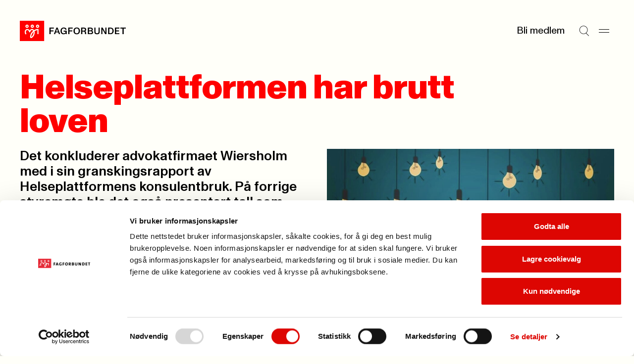

--- FILE ---
content_type: text/html; charset=utf-8
request_url: https://www.fagforbundet.no/a/365958/nb/ska/ukebrev/artikler/helseplattformen-har-brutt-loven/
body_size: 8299
content:


<!DOCTYPE html>

<html lang="no">

<head>
    <meta charset="utf-8">
    <meta http-equiv="X-UA-Compatible" content="IE=10">
    <meta name="viewport" content="width=device-width, initial-scale=1.0">
    <link rel="stylesheet" href="/dist/css/main.css?v=9f0cc7af268b708b7be0">

        <script defer id="Cookiebot" src="https://consent.cookiebot.com/uc.js"
            data-cbid="e659ba1d-7a6a-432c-bb4e-f33ba974e218" data-blockingmode="auto"></script>
        <title>Helseplattformen har brutt loven</title>
<!-- Google Tag Manager -->
<script>(function(w,d,s,l,i){w[l]=w[l]||[];w[l].push({'gtm.start':
new Date().getTime(),event:'gtm.js'});var f=d.getElementsByTagName(s)[0],
j=d.createElement(s),dl=l!='dataLayer'?'&l='+l:'';j.async=true;j.src=
'https://www.googletagmanager.com/gtm.js?id='+i+dl;f.parentNode.insertBefore(j,f);
})(window,document,'script','dataLayer','GTM-W7CWHC8');</script>
<!-- End Google Tag Manager -->

    <link rel="icon" type="image/png" href="/favicon-96x96.png" sizes="96x96">
    <link rel="icon" type="image/svg+xml" href="/favicon.svg">
    <link rel="shortcut icon" href="/favicon.ico">
    <link rel="apple-touch-icon" sizes="180x180" href="/apple-touch-icon.png">
    <link rel="manifest" href="/site.webmanifest">

        <meta property="og:url" content="https://www.fagforbundet.no/a/365958/nb/ska/ukebrev/artikler/helseplattformen-har-brutt-loven/">

            <meta property="og:image" content="https://v.imgi.no/3tmgr6ftfa-fagforbundet/960">



    <meta http-equiv="Cache-control" content="NO-CACHE">
    
    

</head>

<body>
    <svg
  xmlns="http://www.w3.org/2000/svg"
  xmlns:xlink="http://www.w3.org/1999/xlink"
  width="0"
  height="0"
  style="display:none;"
>
  <symbol id="chevron-down" viewBox="0 0 14 8" width="14" height="8">
    <path
      fill-rule="evenodd"
      clip-rule="evenodd"
      d="M0.646484 1.35359L1.35359 0.646484L7.00004 6.29293L12.6465 0.646484L13.3536 1.35359L7.00004 7.70714L0.646484 1.35359Z"
      fill="currentColor"
    />
  </symbol>
  <symbol id="chevron-right" viewBox="0 0 14 14" width="14" height="14">
    <path
      d="M10.707 7L4.35352 13.3535L3.64648 12.6465L9.29297 7L3.64648 1.35352L4.35352 0.646484L10.707 7Z"
      fill="currentColor"
    />
  </symbol>
  <symbol id="chevron-up" viewBox="0 0 14 8" width="14" height="8">
    <path
      transform="rotate(180 7 4)"
      fill-rule="evenodd"
      clip-rule="evenodd"
      d="M0.646484 1.35359L1.35359 0.646484L7.00004 6.29293L12.6465 0.646484L13.3536 1.35359L7.00004 7.70714L0.646484 1.35359Z"
      fill="currentColor"
    />
  </symbol>
  <symbol id="copy" viewBox="0 0 13 12" width="13" height="12">
    <path
      d="M12.1123 3.54297V11.5H3.54688V3.54297H12.1123ZM4.54688 10.5H11.1123V4.54297H4.54688V10.5ZM9.06543 0.5V2.73926H8.06543V1.5H1.5V7.45605H2.73926V8.45605H0.5V0.5H9.06543Z"
      fill="currentColor"
    />
  </symbol>
  <symbol id="down-arrow" viewBox="0 0 11 16" width="11" height="16">
    <path
      d="M6.47504 10.74C6.47504 11.32 6.47504 11.9 6.45504 12.54C6.83504 12.1 7.17504 11.72 7.53504 11.36L10.435 8.33996V10.64L5.67504 15.4L0.915039 10.64V8.33996L3.77504 11.32C4.13504 11.7 4.51504 12.08 4.89504 12.54C4.87504 11.9 4.87504 11.32 4.87504 10.74V0.959961H6.47504V10.74Z"
      fill="currentColor"
    />
  </symbol>
  <symbol id="download" viewBox="0 0 10 26" width="10" height="26">
    <path d="M10 20.4954H0V19.0254H10V20.4954Z" fill="currentColor" />
    <path
      d="M4.158 5.50586H5.838V12.7749C5.838 13.3839 5.838 13.9929 5.817 14.6649C6.216 14.2029 6.573 13.8039 6.951 13.4259L9.996 10.2549V12.6699L4.998 17.6679L0 12.6699V10.2549L3.003 13.3839C3.381 13.7829 3.78 14.1819 4.179 14.6649C4.158 13.9929 4.158 13.3839 4.158 12.7749V5.50586Z"
      fill="black"
    />
  </symbol>
  <symbol id="hamburger" viewBox="0 0 21 8" width="21" height="8">
    <path d="M0 1H21" stroke="currentColor" />
    <path d="M0 7H21" stroke="currentColor" />
  </symbol>
  <symbol id="letter" viewBox="0 0 28 28" width="28" height="28">
    <path
      fill-rule="evenodd"
      clip-rule="evenodd"
      d="M3.83594 7.00033C3.83594 6.54009 4.20903 6.16699 4.66927 6.16699H23.3359C23.7962 6.16699 24.1693 6.54009 24.1693 7.00033V7.34301L14.4051 13.5477C14.2843 13.6226 14.145 13.6623 14.0028 13.6623C13.8606 13.6623 13.7213 13.6226 13.6005 13.5477L3.83594 7.34276V7.00033ZM0.835938 8.16559C0.835938 8.16554 0.835938 8.1655 0.835938 8.16545V7.00033C0.835938 4.88323 2.55218 3.16699 4.66927 3.16699H23.3359C25.453 3.16699 27.1693 4.88323 27.1693 7.00033V8.13177C27.1698 8.15429 27.1698 8.1768 27.1693 8.19928V21.0003C27.1693 23.1174 25.453 24.8337 23.3359 24.8337H4.66927C2.55218 24.8337 0.835938 23.1174 0.835938 21.0003V8.16559ZM24.1693 10.8975V21.0003C24.1693 21.4606 23.7962 21.8337 23.3359 21.8337H4.66927C4.20903 21.8337 3.83594 21.4606 3.83594 21.0003V10.8972L11.9966 16.083L12.0047 16.0881C12.6036 16.4633 13.2961 16.6623 14.0028 16.6623C14.7095 16.6623 15.402 16.4633 16.0009 16.0881L24.1693 10.8975Z"
      fill="currentColor"
    />
  </symbol>
  <symbol id="location" viewBox="0 0 28 28" width="28" height="28">
    <path
      d="M21.8213 11.2783C21.7253 9.34206 20.9135 7.50427 19.5361 6.12695C18.1589 4.74991 16.3217 3.9388 14.3857 3.84277L13.9971 3.83301C11.9197 3.83309 9.92697 4.65799 8.45801 6.12695C6.98905 7.59591 6.16415 9.5886 6.16406 11.666C6.16406 14.0728 7.52787 16.7144 9.36035 19.1221C11.0093 21.2886 12.8892 23.0725 13.9971 24.0508C15.1049 23.0726 16.9856 21.2889 18.6348 19.1221C20.4672 16.7144 21.8311 14.0728 21.8311 11.666L21.8213 11.2783ZM24.8252 11.9863C24.7139 15.2903 22.9029 18.4688 21.0225 20.9395C19.2936 23.211 17.3582 25.0736 16.1494 26.1533L15.6787 26.5674L15.5996 26.6309C15.1953 26.9348 14.7142 27.1166 14.2129 27.1572L13.9971 27.166C13.4913 27.166 12.9973 27.0226 12.5723 26.7539L12.3945 26.6309L12.3164 26.5674C11.1936 25.5979 8.94849 23.5355 6.97266 20.9395C5.03158 18.3891 3.16406 15.0844 3.16406 11.666C3.16415 8.79295 4.30535 6.03743 6.33691 4.00586C8.36848 1.97429 11.124 0.833094 13.9971 0.833008L14.5342 0.84668C17.2119 0.979424 19.7534 2.1011 21.6582 4.00586C23.6897 6.03741 24.831 8.79303 24.8311 11.666L24.8252 11.9863Z"
      fill="currentColor"
    />
    <path
      d="M16 11.667C16 10.5624 15.1046 9.66699 14 9.66699C12.8954 9.66699 12 10.5624 12 11.667C12 12.7716 12.8954 13.667 14 13.667C15.1046 13.667 16 12.7716 16 11.667ZM19 11.667C19 14.4284 16.7614 16.667 14 16.667C11.2386 16.667 9 14.4284 9 11.667C9 8.90557 11.2386 6.66699 14 6.66699C16.7614 6.66699 19 8.90557 19 11.667Z"
      fill="currentColor"
    />
  </symbol>
  <symbol id="mailbox" viewBox="0 0 28 28" width="28" height="28">
    <path
      d="M21.0029 4.33301C24.3979 4.33318 27.1689 7.10501 27.1689 10.5V19.833C27.1689 20.8497 26.7658 21.8251 26.0469 22.5439C25.328 23.2628 24.3526 23.666 23.3359 23.666H4.66895C3.65255 23.6659 2.67777 23.2626 1.95898 22.5439C1.28511 21.8701 0.887904 20.9708 0.84082 20.0234L0.835938 19.833V11.083C0.835938 7.33791 3.84084 4.33301 7.58594 4.33301H21.0029ZM7.58594 7.33301C5.4977 7.33301 3.83594 8.99477 3.83594 11.083V19.833L3.83984 19.915C3.85871 20.1059 3.94335 20.2851 4.08008 20.4219C4.23628 20.5781 4.44805 20.6659 4.66895 20.666H10.5029C10.7238 20.6659 10.9356 20.5781 11.0918 20.4219C11.248 20.2656 11.3359 20.0539 11.3359 19.833V11.083C11.3359 8.99477 9.67418 7.33301 7.58594 7.33301ZM13.207 7.33301C13.9201 8.40378 14.3359 9.69193 14.3359 11.083V19.833C14.3359 20.1155 14.3036 20.3945 14.2432 20.666H23.3359C23.557 20.666 23.7685 20.5782 23.9248 20.4219C24.0811 20.2656 24.1689 20.054 24.1689 19.833V10.5C24.1689 8.76187 22.741 7.33319 21.0029 7.33301H13.207ZM21.1533 9.00781C21.9097 9.08461 22.5 9.72334 22.5 10.5V12.833C22.5 13.6614 21.8284 14.333 21 14.333C20.1716 14.333 19.5 13.6614 19.5 12.833V12H17.5C16.6716 12 16 11.3284 16 10.5C16 9.67157 16.6716 9 17.5 9H21L21.1533 9.00781ZM8.32031 10.1748C9.07656 10.2518 9.66699 10.8904 9.66699 11.667C9.66699 12.4435 9.07656 13.0822 8.32031 13.1592L8.16699 13.167H7C6.17157 13.167 5.5 12.4954 5.5 11.667C5.5 10.8386 6.17157 10.167 7 10.167H8.16699L8.32031 10.1748Z"
      fill="currentColor"
    />
  </symbol>
  <symbol id="phone" viewBox="0 0 28 28" width="28" height="28">
    <path
      d="M19.8359 0.833008C21.9529 0.833008 23.6688 2.54907 23.6689 4.66602V23.333C23.6689 25.4501 21.953 27.166 19.8359 27.166H8.16895C6.052 27.1658 4.33594 25.45 4.33594 23.333V4.66602C4.33611 2.54918 6.05211 0.833184 8.16895 0.833008H19.8359ZM8.16895 3.83301C7.70897 3.83318 7.33611 4.20604 7.33594 4.66602V23.333C7.33594 23.7931 7.70886 24.1658 8.16895 24.166H19.8359C20.2962 24.166 20.6689 23.7932 20.6689 23.333V4.66602C20.6688 4.20593 20.2961 3.83301 19.8359 3.83301H8.16895ZM14.165 19.5078C14.9214 19.5846 15.5117 20.2234 15.5117 21C15.5117 21.7766 14.9214 22.4154 14.165 22.4922L14.0117 22.5H14C13.1716 22.5 12.5 21.8284 12.5 21C12.5 20.1716 13.1716 19.5 14 19.5H14.0117L14.165 19.5078Z"
      fill="currentColor"
    />
  </symbol>
  <symbol id="search" viewBox="0 0 25 26" width="25" height="26">
    <path
      fill-rule="evenodd"
      clip-rule="evenodd"
      d="M10.8226 1.15234C5.67386 1.15234 1.5 5.32621 1.5 10.4749C1.5 15.6236 5.67386 19.7975 10.8226 19.7975C13.1342 19.7975 15.2493 18.9562 16.8784 17.563L16.9004 17.541L16.9021 17.5427C18.8878 15.833 20.1452 13.3008 20.1452 10.4749C20.1452 5.32621 15.9713 1.15234 10.8226 1.15234ZM17.611 18.2516C19.7769 16.3593 21.1452 13.5769 21.1452 10.4749C21.1452 4.77392 16.5236 0.152344 10.8226 0.152344C5.12158 0.152344 0.5 4.77392 0.5 10.4749C0.5 16.1759 5.12158 20.7975 10.8226 20.7975C13.0598 20.7975 15.1309 20.0858 16.8216 18.8764L23.6449 25.6997L24.352 24.9926L17.611 18.2516Z"
      fill="currentColor"
    />
  </symbol>
  <symbol id="user" viewBox="0 0 18 20" width="18" height="20">
    <path
      fill-rule="evenodd"
      clip-rule="evenodd"
      d="M8.99922 8.6C11.0979 8.6 12.7992 6.89868 12.7992 4.8C12.7992 2.70132 11.0979 1 8.99922 1C6.90054 1 5.19922 2.70132 5.19922 4.8C5.19922 6.89868 6.90054 8.6 8.99922 8.6ZM8.99922 9.6C11.6502 9.6 13.7992 7.45097 13.7992 4.8C13.7992 2.14903 11.6502 0 8.99922 0C6.34825 0 4.19922 2.14903 4.19922 4.8C4.19922 7.45097 6.34825 9.6 8.99922 9.6Z"
      fill="currentColor"
    />
    <path
      fill-rule="evenodd"
      clip-rule="evenodd"
      d="M9 12.5C4.85786 12.5 1.5 15.8579 1.5 20H0.5C0.5 15.3056 4.30558 11.5 9 11.5C13.6944 11.5 17.5 15.3056 17.5 20H16.5C16.5 15.8579 13.1421 12.5 9 12.5Z"
      fill="currentColor"
    />
  </symbol>
  <symbol id="x" viewBox="0 0 17 26" width="17" height="26">
    <path d="M1 5.20312L16.2028 20.4059" stroke="currentColor" />
    <path d="M1 20.2031L16.2028 5.00033" stroke="currentColor" />
  </symbol>
</svg>

    



    


<a class="skip-to-content" href='#main'>Til hovedinnhold</a>


<header class="header" >
    <div class="header__logo">
        <a href="/" class="header__logo-link">
            <picture>
                <img src="/dist/img/fagforbundet_logo.svg" alt="Fagforbundet">
            </picture>
        </a>
    </div>


    <div class="header__menu">
            <a href="/medlemsfordeler" class="header__link">Bli medlem</a>
        <button aria-label="Søk" class="header__icon-button"
            onclick="document.getElementById('megamenu').showModal(); setTimeout(() => {const input = document.getElementById('megamenu_search_field');if (input) {input.focus();}}, 150)">
            
            <svg
                width='21'
                height='21'
            >
                <use width='21' height='21' href='#search'></use>
            </svg>
        
        </button>
        <button aria-label="Meny" onclick="document.getElementById('megamenu').showModal()" class="header__icon-button">
            
            <svg
                width='21'
                height='21'
            >
                <use width='21' height='21' href='#hamburger'></use>
            </svg>
        
        </button>
    </div>

    <dialog id="megamenu" class="megamenu" aria-modal="true">
        <section class="container megamenu__container">
            <header class="megamenu__header">
                <h2 class="megamenu__hidden-title">Meny</h2>
                <div class="megamenu__header__left-section">
                    <details id="my_page_dialog" class="modal my-page" aria-haspopup="true">
                        <summary>
                            <div role="button" class="my-page__open-button my-page__open-button--link">
                                <div class="icon" role="presentation">
                                    
            <svg
                width='18'
                height='18'
            >
                <use width='18' height='18' href='#user'></use>
            </svg>
        
                                </div>
                                <span>Min side</span>
                            </div>
                        </summary>

                        <div class="my-page__content" aria-labelledby="my-page-title">
                            <header>
                                <div class="my-page__open-button my-page__open-button--active">
                                    <div class="icon icon--active" role="presentation">
                                        
            <svg
                width='18'
                height='18'
            >
                <use width='18' height='18' href='#user'></use>
            </svg>
        
                                    </div>
                                    <span id="my-page-title">Min side</span>
                                </div>
                                <button aria-label="Lukk" onclick="my_page_dialog.removeAttribute('open')"
                                    class="my-page__icon-button">
            <svg
                width='24'
                height='24'
            >
                <use width='24' height='24' href='#x'></use>
            </svg>
        </button>
                            </header>
                            <ul class="my-page__link-list">
                                <li><a class="my-page__link" href="https://minside.fagforbundet.no/"
                                        title="G&#xE5; til og logg inn i Medlemsportalen">Medlem</a>
                                </li>
                                <li><a class="my-page__link" href="https://tillitsvalgt.fagforbundet.no/"
                                        title="Tillitsvalgte">Tillitsvalgt</a>
                                </li>
                            </ul>
                        </div>
                    </details>
                </div>
                <div class="megamenu__header__right-section">
                    <form action="/sok/" method="Get">
                        <input hidden name="filter" value="General" class="visually-hidden">
                        <label class="megamenu__header__search" for="megamenu_search_field" aria-label="Søk">
                            <input id="megamenu_search_field" name="q" type="text"
                                placeholder="S&#xF8;k">
                            <button type="submit"
                                title="S&#xF8;k p&#xE5; nettstedet"
                                aria-label="Utfør søk">
                                <img width="17" src="/dist/img/search-large.svg" alt="" role="presentation">
                            </button>
                        </label>
                    </form>
                    <button class="megamenu__header__close-button"
                        onclick="document.getElementById('megamenu').close();"
                        title="Lukk s&#xF8;kefeltet">
                        
            <svg
                width='24'
                height='24'
            >
                <use width='24' height='24' href='#x'></use>
            </svg>
        
                    </button>
                </div>
            </header>
            <div class="megamenu__grid container--grid">
                

<div class="megamenu-links grid-section megamenu-links__container">
            <section class="megamenu-links__list">
                <h3>
                    <a class="megamenu-links__header-link" href="/medlemsfordeler/">
                        <span>Medlemskap</span> 
                <span role='presentation' aria-hidden='true' class='ligature '>
                    ->
                </span>
                </a>
                </h3>
                    <ul class="bordered-list">
                            <li class="bordered-item">
                                <a href="/medlemsfordeler/" title="Se medlemsfordeler">
                                    Se medlemsfordeler 
                <span role='presentation' aria-hidden='true' class='ligature '>
                    ->
                </span>
                
                                </a>
                            </li>
                            <li class="bordered-item">
                                <a href="/medlemsfordeler/priser/" title="Priser">
                                    Priser 
                <span role='presentation' aria-hidden='true' class='ligature '>
                    ->
                </span>
                
                                </a>
                            </li>
                            <li class="bordered-item">
                                <a href="/medlemsfordeler/forsikringer/" title="Forsikringer">
                                    Forsikringer 
                <span role='presentation' aria-hidden='true' class='ligature '>
                    ->
                </span>
                
                                </a>
                            </li>
                            <li class="bordered-item">
                                <a href="/medlemsfordeler/stipend/" title="Stipend til utdanning">
                                    Stipend til utdanning 
                <span role='presentation' aria-hidden='true' class='ligature '>
                    ->
                </span>
                
                                </a>
                            </li>
                            <li class="bordered-item">
                                <a href="/yrke/" title="Hvem kan bli medlem?">
                                    Hvem kan bli medlem? 
                <span role='presentation' aria-hidden='true' class='ligature '>
                    ->
                </span>
                
                                </a>
                            </li>
                            <li class="bordered-item">
                                <a href="/ung/" title="Ung-medlem">
                                    Ung-medlem 
                <span role='presentation' aria-hidden='true' class='ligature '>
                    ->
                </span>
                
                                </a>
                            </li>
                            <li class="bordered-item">
                                <a href="/yrke/pensjonistmedlem/" title="Pensjonistmedlem">
                                    Pensjonistmedlem 
                <span role='presentation' aria-hidden='true' class='ligature '>
                    ->
                </span>
                
                                </a>
                            </li>
                    </ul>
            </section>
            <section class="megamenu-links__list">
                <h3>
                    <a class="megamenu-links__header-link" href="/lonn-og-avtaler/">
                        <span>L&#xF8;nn og tariff</span> 
                <span role='presentation' aria-hidden='true' class='ligature '>
                    ->
                </span>
                </a>
                </h3>
                    <ul class="bordered-list">
                            <li class="bordered-item">
                                <a href="/lonn-og-avtaler/lonnsoppgjoret-2025/" title="L&#xF8;nnsoppgj&#xF8;ret 2025">
                                    L&#xF8;nnsoppgj&#xF8;ret 2025 
                <span role='presentation' aria-hidden='true' class='ligature '>
                    ->
                </span>
                
                                </a>
                            </li>
                            <li class="bordered-item">
                                <a href="/lonn-og-avtaler/ks/" title="Kommunal sektor">
                                    Kommunal sektor 
                <span role='presentation' aria-hidden='true' class='ligature '>
                    ->
                </span>
                
                                </a>
                            </li>
                            <li class="bordered-item">
                                <a href="/lonn-og-avtaler/" title="Finn ditt tariffomr&#xE5;de">
                                    Finn ditt tariffomr&#xE5;de 
                <span role='presentation' aria-hidden='true' class='ligature '>
                    ->
                </span>
                
                                </a>
                            </li>
                            <li class="bordered-item">
                                <a href="/lonn-og-avtaler/ks/lonnskalkulator/" title="L&#xF8;nnskalkulator KS">
                                    L&#xF8;nnskalkulator KS 
                <span role='presentation' aria-hidden='true' class='ligature '>
                    ->
                </span>
                
                                </a>
                            </li>
                            <li class="bordered-item">
                                <a href="/lonn-og-avtaler/spekter/sykehus/" title="Helsesektoren - sykehus">
                                    Helsesektoren - sykehus 
                <span role='presentation' aria-hidden='true' class='ligature '>
                    ->
                </span>
                
                                </a>
                            </li>
                    </ul>
            </section>
            <section class="megamenu-links__list">
                <h3>
                    <a class="megamenu-links__header-link" href="/kontakt-oss/">
                        <span>Kontakt oss</span> 
                <span role='presentation' aria-hidden='true' class='ligature '>
                    ->
                </span>
                </a>
                </h3>
                    <ul class="bordered-list">
                            <li class="bordered-item">
                                <a href="/kontakt-oss/" title="Send en henvendelse">
                                    Send en henvendelse 
                <span role='presentation' aria-hidden='true' class='ligature '>
                    ->
                </span>
                
                                </a>
                            </li>
                            <li class="bordered-item">
                                <a href="/fagforeninger/" title="Finn din fagforening">
                                    Finn din fagforening 
                <span role='presentation' aria-hidden='true' class='ligature '>
                    ->
                </span>
                
                                </a>
                            </li>
                            <li class="bordered-item">
                                <a href="/om-fagforbundet/presse/" title="Presse">
                                    Presse 
                <span role='presentation' aria-hidden='true' class='ligature '>
                    ->
                </span>
                
                                </a>
                            </li>
                    </ul>
            </section>
            <section class="megamenu-links__list">
                <h3>
                    <a class="megamenu-links__header-link" href="/for-tillitsvalgte/">
                        <span>For tillitsvalgte</span> 
                <span role='presentation' aria-hidden='true' class='ligature '>
                    ->
                </span>
                </a>
                </h3>
                    <ul class="bordered-list">
                            <li class="bordered-item">
                                <a href="/for-tillitsvalgte/ny-som-tillitsvalgt/" title="Ny som tillitsvalgt">
                                    Ny som tillitsvalgt 
                <span role='presentation' aria-hidden='true' class='ligature '>
                    ->
                </span>
                
                                </a>
                            </li>
                            <li class="bordered-item">
                                <a href="/for-tillitsvalgte/" title="Nyheter for tillitsvalgte">
                                    Nyheter for tillitsvalgte 
                <span role='presentation' aria-hidden='true' class='ligature '>
                    ->
                </span>
                
                                </a>
                            </li>
                            <li class="bordered-item">
                                <a href="/for-tillitsvalgte/klar/" title="KLAR startside">
                                    KLAR startside 
                <span role='presentation' aria-hidden='true' class='ligature '>
                    ->
                </span>
                
                                </a>
                            </li>
                            <li class="bordered-item">
                                <a href="/for-tillitsvalgte/verneombud/" title="Verneombud">
                                    Verneombud 
                <span role='presentation' aria-hidden='true' class='ligature '>
                    ->
                </span>
                
                                </a>
                            </li>
                            <li class="bordered-item">
                                <a href="/for-tillitsvalgte/fane2/" title="Logg inn i Fane2">
                                    Logg inn i Fane2 
                <span role='presentation' aria-hidden='true' class='ligature '>
                    ->
                </span>
                
                                </a>
                            </li>
                    </ul>
            </section>
            <section class="megamenu-links__list">
                <h3>
                    <a class="megamenu-links__header-link" href="/kurs-og-konferanser/">
                        <span>Kalender</span> 
                <span role='presentation' aria-hidden='true' class='ligature '>
                    ->
                </span>
                </a>
                </h3>
                    <ul class="bordered-list">
                            <li class="bordered-item">
                                <a href="/kurs-og-konferanser/" title="Kurs og konferanser">
                                    Kurs og konferanser 
                <span role='presentation' aria-hidden='true' class='ligature '>
                    ->
                </span>
                
                                </a>
                            </li>
                            <li class="bordered-item">
                                <a href="/lonn-og-avtaler/tariffkalender/" title="Tariffkalender">
                                    Tariffkalender 
                <span role='presentation' aria-hidden='true' class='ligature '>
                    ->
                </span>
                
                                </a>
                            </li>
                            <li class="bordered-item">
                                <a href="/for-tillitsvalgte/merkedager-for-yrker/" title="Merkedager for yrker">
                                    Merkedager for yrker 
                <span role='presentation' aria-hidden='true' class='ligature '>
                    ->
                </span>
                
                                </a>
                            </li>
                    </ul>
            </section>
            <section class="megamenu-links__list">
                <h3>
                    <a class="megamenu-links__header-link" href="/om-fagforbundet/">
                        <span>Om Fagforbundet</span> 
                <span role='presentation' aria-hidden='true' class='ligature '>
                    ->
                </span>
                </a>
                </h3>
                    <ul class="bordered-list">
                            <li class="bordered-item">
                                <a href="/om-fagforbundet/" title="Organisasjon">
                                    Organisasjon 
                <span role='presentation' aria-hidden='true' class='ligature '>
                    ->
                </span>
                
                                </a>
                            </li>
                            <li class="bordered-item">
                                <a href="/om-fagforbundet/fagforbundet-mener/" title="Fagforbundet mener">
                                    Fagforbundet mener 
                <span role='presentation' aria-hidden='true' class='ligature '>
                    ->
                </span>
                
                                </a>
                            </li>
                            <li class="bordered-item">
                                <a href="/om-fagforbundet/solidaritetsprosjekter/" title="Solidaritetsprosjekter">
                                    Solidaritetsprosjekter 
                <span role='presentation' aria-hidden='true' class='ligature '>
                    ->
                </span>
                
                                </a>
                            </li>
                            <li class="bordered-item">
                                <a href="/om-fagforbundet/landsmote/" title="Landsm&#xF8;tet">
                                    Landsm&#xF8;tet 
                <span role='presentation' aria-hidden='true' class='ligature '>
                    ->
                </span>
                
                                </a>
                            </li>
                            <li class="bordered-item">
                                <a href="/international/" title="Information in english">
                                    Information in english 
                <span role='presentation' aria-hidden='true' class='ligature '>
                    ->
                </span>
                
                                </a>
                            </li>
                    </ul>
            </section>
            <section class="megamenu-links__list">
                <h3>
                    <a class="megamenu-links__header-link" href="/rettigheter-i-arbeidslivet/">
                        <span>Rettigheter i arbeidslivet</span> 
                <span role='presentation' aria-hidden='true' class='ligature '>
                    ->
                </span>
                </a>
                </h3>
                    <ul class="bordered-list">
                            <li class="bordered-item">
                                <a href="/rettigheter-i-arbeidslivet/pensjon/" title="Pensjon">
                                    Pensjon 
                <span role='presentation' aria-hidden='true' class='ligature '>
                    ->
                </span>
                
                                </a>
                            </li>
                            <li class="bordered-item">
                                <a href="/rettigheter-i-arbeidslivet/arbeidstid/" title="Arbeidstid">
                                    Arbeidstid 
                <span role='presentation' aria-hidden='true' class='ligature '>
                    ->
                </span>
                
                                </a>
                            </li>
                            <li class="bordered-item">
                                <a href="/rettigheter-i-arbeidslivet/heltid/" title="Heltid/deltid">
                                    Heltid/deltid 
                <span role='presentation' aria-hidden='true' class='ligature '>
                    ->
                </span>
                
                                </a>
                            </li>
                            <li class="bordered-item">
                                <a href="/rettigheter-i-arbeidslivet/privatisering/" title="Konkurranseutsetting">
                                    Konkurranseutsetting 
                <span role='presentation' aria-hidden='true' class='ligature '>
                    ->
                </span>
                
                                </a>
                            </li>
                    </ul>
            </section>
            <section class="megamenu-links__list">
                <h3>
                    <a class="megamenu-links__header-link" href="/brosjyrer-og-materiell/">
                        <span>Brosjyrer og materiell</span> 
                <span role='presentation' aria-hidden='true' class='ligature '>
                    ->
                </span>
                </a>
                </h3>
                    <ul class="bordered-list">
                            <li class="bordered-item">
                                <a href="/brosjyrer-og-materiell/" title="S&#xF8;k i materielldatabasen">
                                    S&#xF8;k i materielldatabasen 
                <span role='presentation' aria-hidden='true' class='ligature '>
                    ->
                </span>
                
                                </a>
                            </li>
                            <li class="bordered-item">
                                <a href="/om-fagforbundet/profil/" title="Logo og profil">
                                    Logo og profil 
                <span role='presentation' aria-hidden='true' class='ligature '>
                    ->
                </span>
                
                                </a>
                            </li>
                            <li class="bordered-item">
                                <a href="https://nettbutikk.fagforbundet.no/" title="Nettbutikken">
                                    Nettbutikken 
                <span role='presentation' aria-hidden='true' class='ligature '>
                    ->
                </span>
                
                                </a>
                            </li>
                            <li class="bordered-item">
                                <a href="/for-tillitsvalgte/verving/" title="Vervepremier">
                                    Vervepremier 
                <span role='presentation' aria-hidden='true' class='ligature '>
                    ->
                </span>
                
                                </a>
                            </li>
                    </ul>
            </section>
</div>

                <div class="megamenu__footer grid-section">
                    <div class="megamenu__footer__illustration">
                        <img src="/dist/img/dog_with_flag.png" alt="" role="presentation">
                    </div>
                </div>
            </div>
        </section>
    </dialog>
</header>

    <main id="main" class="container" tabindex="-1">
        




<article>
    <header class="article-header">
        

  <div class="page-header ">
    <h1 class="page-header__title page-header__title-xl">Helseplattformen har brutt loven</h1>
  </div>


        <div class="container--grid">
            <div class="grid-section grid-section--halves">
                <p class="article-header__preamble" 
                    >
                    Det konkluderer advokatfirmaet Wiersholm med i sin granskingsrapport av Helseplattformens konsulentbruk. P&#xE5; forrige styrem&#xF8;te ble det ogs&#xE5; presentert tall som viser at fra 2019 til 2022 er det brukt i overkant av 1,5 milliard kroner p&#xE5; konsulentselskap.
                </p>

                    <figure class="article-image">
                        <img class="" srcset="https://v.imgi.no/3tmgr6ftfa-fagforbundet/960 960w, https://v.imgi.no/3tmgr6ftfa-fagforbundet/720 720w, https://v.imgi.no/3tmgr6ftfa-fagforbundet/360 360w" src="https://v.imgi.no/3tmgr6ftfa-fagforbundet/1280">
                        <figcaption>
                            <span class="up-arrow"></span>
                            
                                <span style="display: contents;">(Foto: Mostphotos)</span>
                        </figcaption>
                    </figure>
            </div>

        </div>
    </header>

    <hr class="divider">

    <div id="article-body" class="content-layout container--grid">

        <div data-article-metadata class="article-metadata">
            <p>
                        <span>Publisert</span>

                <span>31. aug. 2022</span>
                <br>
                <span>Sist oppdatert:
                    09. okt. 2025</span>
            </p>
        </div>



<p>Advokatfirmaets hovedkonklusjoner er:</p>
<ul>
<li><strong>Helseplattformen kunne lovlig benytte EY-avtalen.</strong></li>
<li><strong>Helseplattformen har brutt anskaffelsesregelverket ved &aring; bruke EY-avtalen utover dens opprinnelige estimerte verdi.</strong></li>
</ul>
<p>Bruddet er p&aring; anskaffelsesforskriftens &sect;28 og kunne v&aelig;rt unng&aring;tt dersom Helse Midt-Norge i 2014-2015 hadde sett hvor omfattende prosjektet ville bli og om man hadde tatt i bruk en annen nasjonal rammeavtale enn den som er brukt.</p>
<p>P&aring; m&oslash;tet ble det ogs&aring; presentert tall p&aring; hva Helseplattformen AS har brukt p&aring; konsulenter siden 2019, da selskapet ble opprettet.</p>
<p>Tallene viser at fra 2019 til 2021 er det brukt i overkant av 1,2 milliard kroner p&aring; de ti st&oslash;rste konsulentselskapene. Hvorav 404 millioner kroner er brukt hos Ernst &amp; Young (EY).</p>
<p>I f&oslash;rste halvdel av 2022 er det brukt i overkant av 329 millioner kroner. Av disse er i underkant av 102 millioner kroner brukt hos EY.</p>
<p>Pengene har blant annet g&aring;tt til prosjektledelse og administrative tjenester. I det ligger innleie av ressurser prosjektgjennomf&oslash;ring, &oslash;konomi- og regnskapssjef, strategisk r&aring;dgivning, kvalitetssikring og risiko.</p>
<p>Les mer her: <a href="https://www.dagensmedisin.no/artikler/2022/08/26/helseplattformen-har-brutt-loven/">Advokatfirmaet Wiersholm konkluderer med at Helseplattformen har brutt loven - Nyheter, Politikk og &oslash;konomi, IKT 2, IKT &amp; helse - Dagens Medisin</a></p>
<p>Tidligere i &aring;r var Fagforbundet i h&oslash;ring i Kontroll- og konstitusjonskomiteen p&aring; Storinget knyttet til ulovlig konsulentbruk i Direktoratet for e-helse.&nbsp;</p>
<p>Les saken her: <a href="/a/363845/nb/ska/ukebrev/artikler/yrkesseksjonen-i-kontroll--og-konstitusjonskomiteen/">Yrkesseksjonen i Kontroll- og konstitusjonskomiteen (fagforbundet.no)</a></p>    </div>










</article>
        <link rel="stylesheet" type="text/css" href="https://secure.compendia.no/chatbot.nsf/turnusfilter.css">
<script src="https://compendia.boost.ai/chatPanel/chatPanel.js"></script>
<script src="https://secure.compendia.no/chatbot.nsf/FroyaTurnus.js"></script>

<div id="chatbot-wrapper">
	<button id="bai-open-chat-btn" 
			aria-hidden="true" 
			class="tooltiped-element" 
			title="Spør vår chatbot"
	  type="button"
			onclick="javascript:openChat()">
			&nbsp;
	</button>
</div> 
<div id = "bounceText" class = "animated bounceInRight">Hei, jeg er Fagforbundets chatbot. Hva kan jeg hjelpe med? </div>

<script>
  window.SKYRA_CONFIG = {
    org: 'fagforbundet'
  }
</script>
<script src="https://survey.skyra.no/skyra-survey.js"></script>
<script>



document.addEventListener('click', function(e) {

  const origin = e.target.closest('a');
  
  if (origin) {
  
	  href=origin.getAttribute("href"); 
    
	  if (href.substr(0,36)=='https://avtale.fagforbundet.no/files') {
			filename = href.substr(37);

                         href_encoded = encodeURI(href)

                        url='https://www1.fagforbundet.no/track_agreement/?file=' + filename+'&origin=fagforbundet.no&href='+href_encoded;	 

                         var xhrobj = new XMLHttpRequest();
                         xhrobj.open('GET',url);
                         xhrobj.send(); 
	  }
    
  }
  
});

</script>

    </main>
    
<footer class="container">
    <div class="footer">
        <div class="footer__contents">
            <div class="footer__header">
                <hr class="divider divider--spacing-xl footer__divider">
            </div>
            <div class="footer__grid container--grid">
                


<ul class="footer__menu">
        <li>
            <a class="footer__menu-link" href="/medlemsfordeler/">
                <span>Medlemskap</span> 
                <span role='presentation' aria-hidden='true' class='ligature '>
                    ->
                </span>
                </a>
        </li>
        <li>
            <a class="footer__menu-link" href="/lonn-og-avtaler/">
                <span>L&#xF8;nn og tariff</span> 
                <span role='presentation' aria-hidden='true' class='ligature '>
                    ->
                </span>
                </a>
        </li>
        <li>
            <a class="footer__menu-link" href="/kontakt-oss/">
                <span>Kontakt oss</span> 
                <span role='presentation' aria-hidden='true' class='ligature '>
                    ->
                </span>
                </a>
        </li>
        <li>
            <a class="footer__menu-link" href="/for-tillitsvalgte/">
                <span>For tillitsvalgte</span> 
                <span role='presentation' aria-hidden='true' class='ligature '>
                    ->
                </span>
                </a>
        </li>
        <li>
            <a class="footer__menu-link" href="/kurs-og-konferanser/">
                <span>Kalender</span> 
                <span role='presentation' aria-hidden='true' class='ligature '>
                    ->
                </span>
                </a>
        </li>
        <li>
            <a class="footer__menu-link" href="/om-fagforbundet/">
                <span>Om Fagforbundet</span> 
                <span role='presentation' aria-hidden='true' class='ligature '>
                    ->
                </span>
                </a>
        </li>
        <li>
            <a class="footer__menu-link" href="/rettigheter-i-arbeidslivet/">
                <span>Rettigheter i arbeidslivet</span> 
                <span role='presentation' aria-hidden='true' class='ligature '>
                    ->
                </span>
                </a>
        </li>
        <li>
            <a class="footer__menu-link" href="/brosjyrer-og-materiell/">
                <span>Brosjyrer og materiell</span> 
                <span role='presentation' aria-hidden='true' class='ligature '>
                    ->
                </span>
                </a>
        </li>
</ul>
                <div class="footer__logo">
                    <div class="header__logo">
                        <img src="/dist/img/fagforbundet_logo.svg" alt="Fagforbundet logo">
                    </div>
                </div>
                <div class="footer__legal-and-contact-wrapper">
                    <ul class="footer__legal-links">
                        <li><a href="/personvern">Personvern 
                <span role='presentation' aria-hidden='true' class='ligature '>
                    ->
                </span>
                </a></li>
                        <li><a href="/apenhetsloven">Åpenhetsloven 
                <span role='presentation' aria-hidden='true' class='ligature '>
                    ->
                </span>
                </a></li>
                        <li>
                            <a
                                href="https://candidate.webcruiter.com/nb-no/home/companyadverts?companylock=99566#search">Ledige
                                stillinger 
                <span role='presentation' aria-hidden='true' class='ligature '>
                    ->
                </span>
                </a>
                        </li>
                        <li><a href="https://nettbutikk.fagforbundet.no/">Nettbutikken 
                <span role='presentation' aria-hidden='true' class='ligature '>
                    ->
                </span>
                </a></li>
                    </ul>
                    <ul class="footer__contact-details">
                        <li>
                            <a href="javascript:void(0)"
                                onclick="navigator.clipboard.writeText('Boks 7003 St. Olavsplass, 0130 Oslo')">
                                <span>Boks 7003 St. Olavsplass, 0130 Oslo</span>
                                <span class="icon">
            <svg
                width='14'
                height='14'
            >
                <use width='14' height='14' href='#copy'></use>
            </svg>
        </span>
                            </a>
                        </li>
                        <li>
                            <div>
                                <p>
                                    <span>Telefon:</span>
                                    <a href="tel:+4723064000">
                                        <span>23 06 40 00</span>
                                    </a>
                                </p>
                                <span class="icon">
            <svg
                width='14'
                height='14'
            >
                <use width='14' height='14' href='#phone'></use>
            </svg>
        </span>
                            </div>
                        </li>
                        <li>
                            <div>
                                <p>
                                    <span>Org.nr.:</span>
                                    <a href="javascript:void(0)" onclick="navigator.clipboard.writeText('971 075 252')">
                                        <span>971 075 252</span>
                                    </a>
                                </p>
                                <span class="icon">
            <svg
                width='14'
                height='14'
            >
                <use width='14' height='14' href='#copy'></use>
            </svg>
        </span>
                            </div>
                        </li>
                    </ul>
                </div>
                <div class="footer__illustration">
                    <img src="/dist/img/dog_with_flag.png" role="presentation" alt="">
                </div>
            </div>
        </div>
    </div>
</footer>


    <script src="/js/EpiNavigatorCustomBehaviour.js"></script>
    <script src="/dist/js/runtime.js"></script>

    <script src="/dist/js/vendors.js?v=dfea277e582845dfd5b8"></script>

    <script src="/dist/js/main.js?v=9f0cc7af268b708b7be0"></script>


</body>

</html>

--- FILE ---
content_type: application/x-javascript
request_url: https://secure.compendia.no/chatbot.nsf/FroyaTurnus.js
body_size: 5461
content:
let dataStore = {}; // Store variables here for later use

// Fetch data asynchronously and store in the global object `dataStore`
async function fetchData(logger, callback) {
  let response = { body: {} };
  let success = false;
  const url = 'https://pubdata.fagforbundet.no/chatbot/';

  // Create an AbortController for request timeout
  const controller = new AbortController();
  const timeoutId = setTimeout(() => controller.abort(), 10000); // 10 seconds timeout

  try {
    const res = await fetch(url, {
      method: 'GET',
      mode: 'cors',
      signal: controller.signal, // Use the abort controller signal
    });

    clearTimeout(timeoutId); // Clear timeout when request finishes

    if (res.ok) {
      response.body = await res.json(); // Parse the JSON response
      console.log(response.body);
	success = true;
    } else {
      console.log(res.status);
      console.log(res.statusText);
    }
  } catch (err) {
    if (err.name === 'AbortError') {
      console.log("Request timed out.");
    } else {
      console.log("Request failed for technical reasons.");
      console.log(err);
    }
  }

  // Store the retrieved data in dataStore for later use
  dataStore.title = response.body.avatar_title || "Unknown Title";
  dataStore.name = response.body.avatar_name || "Unknown Name";
  dataStore.img = response.body.avatar_img_60 || "";
  dataStore.img100 = response.body.avatar_img_100 || "";

  const result = {
    api_success: success,
    response: [
      { key: "name", value: dataStore.name },
      { key: "title", value: dataStore.title },
      { key: "img", value: dataStore.img },
      { key: "img-100", value: dataStore.img100 },
    ],
  };

  // Return result via callback
  callback(result);
}

// Logger function
const logger = {
  log: (message) => console.log(message),
};

function setBackgroundImage() {
  const element = document.getElementById('example-element');
   if (window.innerWidth <= 768) 
{
document.getElementById('bai-open-chat-btn').style.background = `transparent url(${dataStore.img}) no-repeat scroll 0 0`;  

} 
else 
{
 document.getElementById('bai-open-chat-btn').style.background = `transparent url(${dataStore.img100}) no-repeat scroll 0 0`;
  }
}

// Example callback function
function callback(result) {
//  useDataLater(); // Use the retrieved data
 setBackgroundImage()
}

// Function to use the stored data later
function useDataLater() {
  console.log("Title:", dataStore.title); // Accessing stored data
  console.log("Name:", dataStore.name);
  console.log("Image (60px):", dataStore.img);
  console.log("Image (100px):", dataStore.img100);
}

// Call the fetchData function to retrieve and store variables for later use
fetchData(logger, callback);

// Chatbot panel initialization
function startChatPanel(customerIdFilter, customerCode, filter) {
  if (!customerIdFilter || !customerCode) {
    alert("Missing customerIdFilter or customerCode.");
    return false;
  }
 const customer2 ='Avatar';
  const filterValues = [customerIdFilter, customerCode,customer2];
  if (filter) filterValues.push(filter);

  // Create chat panel
  window.chatPanel = window.boostChatPanel({
    urlBase: 'https://medlemsmorten.boost.ai/',
    apiUrlBase: 'https://medlemsmorten.boost.ai/api',
    title: dataStore.title || filter, // Use the correct title from dataStore
    pace: 'supersonic',
    filterValues: filterValues,
    botIconUrl: dataStore.img,
    primaryColor: '#fc3729',
    conversationId: sessionStorage.getItem("myConversationId"),
  });

  window.chatPanel.addEventListener("conversationIdChanged", function (event) {
    sessionStorage.setItem("myConversationId", event.detail.conversationId);
  });

  chatPanel.addEventListener('chatPanelClosed', function () {
    let chatbotImage = document.querySelector("#bai-open-chat-btn");
    chatbotImage.disabled = false;
    sessionStorage['chatbotisopen'] = "false";
  });

  chatPanel.show(); // Make sure chatPanel is initialized before calling show()

}


// Function to open the chat
function openChat() {
  const filter = 'Fagforbundet';
  const customerIdFilter = '_ci_545';
  const customerCode = '_cc_b2044c699ac585c052cfb08289e10e6c6e963f1d';
 

  startChatPanel(customerIdFilter, customerCode, filter);
  setCookie('chatbot', "chatbot", 7);

  const chatbotImage = document.querySelector("#bai-open-chat-btn");
  chatbotImage.setAttribute("disabled", "disabled");

  sessionStorage['chatbotisopen'] = "true";
}

// Cookie management functions
function getCookie(name) {
  const v = document.cookie.match('(^|;) ?' + name + '=([^;]*)(;|$)');
  return v ? v[2] : null;
}

function setCookie(name, value, days) {
  const d = new Date();
  d.setTime(d.getTime() + 24 * 60 * 60 * 1000 * days);
  document.cookie = name + "=" + value + ";path=/;expires=" + d.toGMTString();
}

function deleteCookie(name) {
  setCookie(name, '', -1);
}


// Document ready function
document.addEventListener("DOMContentLoaded", function () {
  const hasCookie = getCookie('chatbot');
  const element = document.querySelector("#bounceText");



  if (hasCookie) {
    element.classList.add("hidden");
    return;
  }

  setCookie('chatbot', "chatbot", 1);

  setTimeout(function () {
    element.classList.remove("bounceInRight");
    element.classList.add("bounceOutRight");
  }, 20000);
});

// Event listener for window resize
window.addEventListener('resize', setBackgroundImage);




